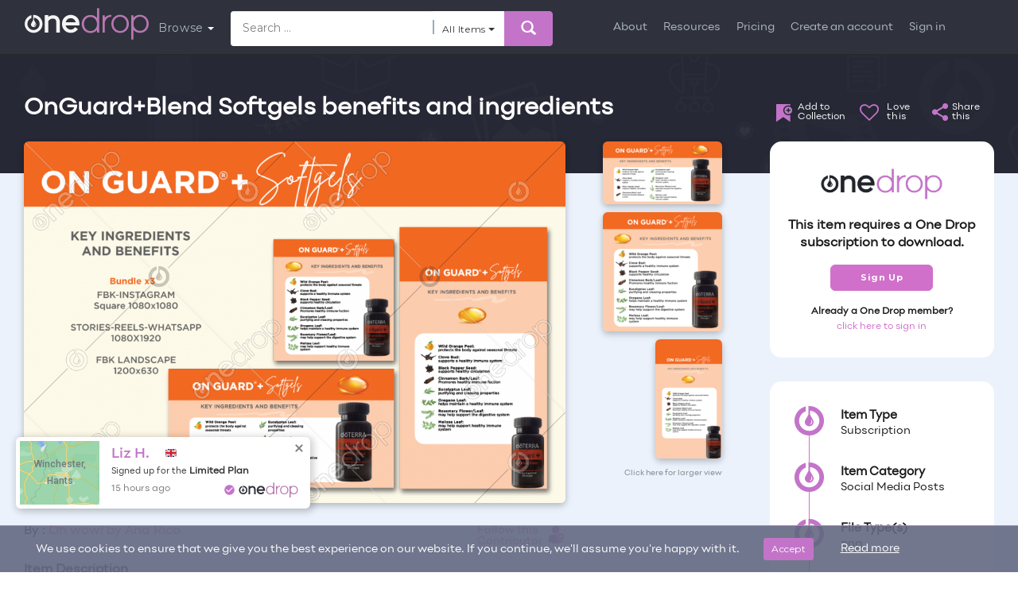

--- FILE ---
content_type: text/html; charset=UTF-8
request_url: https://www.onedropdesigns.com/wp-admin/admin-ajax.php?action=get_testimonials_and_signups&nonce=1bd3b9a0be
body_size: 510
content:
[{"name":"Liz H.","plan_type":"Limited Plan","signup_date":"15 hours ago","address":"Winchester, Hants","country":"GB","type":"social-proof-popup","post_id":"328592"},{"name":"Denise S.","plan_type":"Annual Unlimited Plan","signup_date":"6 days ago","address":"Hawthorne, NJ","country":"US","type":"social-proof-popup","post_id":"328592"},{"name":"Lori L.","plan_type":"Annual Unlimited Plan","signup_date":"2 weeks ago","address":"Stevenson, WA","country":"US","type":"social-proof-popup","post_id":"328592"},{"name":"Marie y.","plan_type":"Monthly Unlimited Plan","signup_date":"1 week ago","address":"Tachikawa, JP13","country":"JP","type":"social-proof-popup","post_id":"328592"},{"name":"carol s.","plan_type":"Limited Plan","signup_date":"1 week ago","address":"Pittsgrove, NJ","country":"US","type":"social-proof-popup","post_id":"328592"},{"name":"Klara K.","plan_type":"Limited Plan","signup_date":"1 week ago","address":"Friedensruh, MB","country":"CA","type":"social-proof-popup","post_id":"328592"}]

--- FILE ---
content_type: image/svg+xml
request_url: https://www.onedropdesigns.com/wp-content/uploads/2019/01/logo.svg
body_size: 1859
content:
<?xml version="1.0" encoding="utf-8"?>
<!-- Generator: Adobe Illustrator 21.0.0, SVG Export Plug-In . SVG Version: 6.00 Build 0)  -->
<svg version="1.1" id="Layer_1" xmlns="http://www.w3.org/2000/svg" xmlns:xlink="http://www.w3.org/1999/xlink" x="0px" y="0px"
	 viewBox="0 0 238 60" style="enable-background:new 0 0 238 60;" xml:space="preserve">
<style type="text/css">
	.st0{fill:#B877B2;}
	.st1{fill:#F4F4F4;}
</style>
<g>
	<path class="st0" d="M190.8,15.2c-2.5-1.4-5.4-2.2-8.5-2.2c-3.2,0-6,0.7-8.5,2.2c-2.5,1.4-4.5,3.5-5.9,6c-1.4,2.5-2.1,5.5-2.1,8.7
		c0,3.2,0.7,6.2,2.1,8.7c1.4,2.6,3.4,4.6,5.9,6.1c2.5,1.5,5.4,2.2,8.5,2.2c3.2,0,6-0.7,8.5-2.2c2.5-1.4,4.5-3.5,5.9-6
		c1.4-2.5,2.1-5.5,2.1-8.7c0-3.2-0.7-6.2-2.1-8.7C195.3,18.7,193.3,16.7,190.8,15.2 M193.2,36.9c-1.1,2-2.6,3.6-4.5,4.8
		c-1.9,1.1-4,1.7-6.4,1.7c-2.3,0-4.5-0.6-6.4-1.8c-1.9-1.2-3.4-2.8-4.5-4.8c-1.1-2-1.6-4.3-1.6-6.9c0-3.8,1.2-7,3.6-9.6
		c2.4-2.5,5.4-3.8,8.9-3.8c2.3,0,4.5,0.6,6.4,1.8c1.9,1.2,3.4,2.8,4.5,4.9c1.1,2,1.6,4.4,1.6,6.9C194.8,32.5,194.3,34.8,193.2,36.9"
		/>
	<path class="st0" d="M234.2,21.2c-1.4-2.6-3.4-4.6-5.9-6c-2.5-1.4-5.3-2.2-8.4-2.2c-3.1,0-6,0.7-8.5,2.2c-1.3,0.7-2.5,1.7-3.5,2.7
		l-0.4,0.4v-4.6h-4.2v45.8h4.2V41.3l0.4,0.4c1,1.1,2.2,2,3.5,2.8c2.5,1.4,5.3,2.2,8.5,2.2c3.1,0,6-0.7,8.5-2.2
		c2.5-1.4,4.5-3.4,5.9-6c1.4-2.5,2.1-5.4,2.1-8.6C236.4,26.7,235.7,23.8,234.2,21.2 M230.7,36.7c-1.1,2-2.5,3.6-4.4,4.7
		c-1.9,1.1-4,1.7-6.3,1.7c-2.3,0-4.5-0.6-6.3-1.8c-1.9-1.2-3.4-2.8-4.5-4.8c-0.8-1.6-1.4-3.3-1.5-5.1l0-3.4c0.3-3.1,1.5-5.7,3.5-7.8
		c2.3-2.5,5.3-3.8,8.9-3.8c2.3,0,4.4,0.6,6.3,1.8c1.9,1.2,3.4,2.8,4.4,4.8c1.1,2,1.6,4.3,1.6,6.8C232.3,32.4,231.8,34.7,230.7,36.7"
		/>
	<path class="st0" d="M138.5,18.7l-0.4-0.4c-1-1.1-2.2-2-3.5-2.8c-2.5-1.4-5.3-2.2-8.5-2.2c-3.1,0-6,0.7-8.5,2.2
		c-2.5,1.4-4.5,3.4-5.9,6c-1.4,2.5-2.1,5.4-2.1,8.6c0,3.2,0.7,6.1,2.1,8.7c1.4,2.6,3.4,4.6,5.9,6c2.5,1.4,5.3,2.2,8.4,2.2
		c3.1,0,6-0.7,8.5-2.2c1.3-0.7,2.5-1.7,3.5-2.7l0.4-0.4v4.6h4.2V0.5h-4.2V18.7z M135,39.7c-2.3,2.5-5.3,3.8-8.9,3.8
		c-2.3,0-4.4-0.6-6.3-1.8c-1.9-1.2-3.4-2.8-4.4-4.8c-1.1-2-1.6-4.3-1.6-6.8c0-2.5,0.5-4.8,1.6-6.8c1.1-2,2.5-3.6,4.4-4.7
		c1.9-1.1,4-1.7,6.3-1.7c2.3,0,4.5,0.6,6.3,1.8c1.9,1.2,3.4,2.8,4.5,4.8c0.8,1.6,1.4,3.3,1.5,5.1l0,3.4C138.2,35,137,37.6,135,39.7"
		/>
	<path class="st0" d="M165.8,16.5v-3.4c-0.1,0-0.2,0-0.3,0c-3.1,0-6,0.7-8.5,2.2c-1.3,0.7-2.5,1.7-3.5,2.7l-0.4,0.4v-4.6H149v32.6
		h4.2V28.1c0.3-3.1,1.5-5.7,3.5-7.8c2.3-2.5,5.3-3.8,8.9-3.8C165.6,16.5,165.7,16.5,165.8,16.5"/>
	<path class="st1" d="M55.1,13.7c-2.3,0-4.4,0.5-6.2,1.5c-0.8,0.4-1.5,0.8-2.2,1.3l-0.3,0.2v-3.1h-6.7v32.6h6.7l0-21.5l0-0.1
		c0.9-1.4,2.1-2.5,3.6-3.3c1.5-0.9,3.1-1.3,4.9-1.3c2.2,0,3.8,0.6,4.9,1.8c1.1,1.2,1.7,3.2,1.7,5.8v0.6h0v18h6.7V27.5
		c0-4.3-1.1-7.8-3.3-10.1C62.5,14.9,59.3,13.7,55.1,13.7"/>
	<path class="st1" d="M103.2,21.4c-1.4-2.6-3.4-4.6-5.9-6.1c-2.5-1.4-5.4-2.2-8.5-2.2c-3.1,0-6,0.7-8.5,2.2c-2.5,1.4-4.5,3.5-5.9,6
		c-1.4,2.5-2.1,5.4-2.1,8.6c0,3.2,0.7,6.1,2.1,8.6c1.4,2.6,3.4,4.6,5.9,6.1c2.5,1.5,5.4,2.2,8.5,2.2c3.1,0,6-0.7,8.5-2.2
		c2-1.2,3.7-2.7,5.1-4.7L97,36c-0.8,1.4-1.9,2.4-3.2,3.3c-1.5,0.9-3.1,1.4-5,1.4c-1.9,0-3.5-0.5-5-1.4c-1.5-0.9-2.7-2.2-3.6-3.8
		c-0.4-0.7-0.7-1.4-0.9-2.2L79.3,33h25.8l0.1-1.2c0.1-0.7,0.1-1.2,0.1-1.8C105.3,26.8,104.6,23.9,103.2,21.4 M79.2,27l0.1-0.2
		c0.4-1.8,1.3-3.2,2.5-4.6c1.9-2,4.2-3,7-3c1.9,0,3.5,0.5,5,1.4c1.5,0.9,2.7,2.2,3.5,3.8c0.4,0.7,0.7,1.5,0.9,2.3l0.1,0.2H79.2z"/>
	<path class="st1" d="M18.5,13.1c-0.3,0-0.6,0-0.9,0v5.2v4.4c-0.3,0.6-0.7,1.3-1.1,2.1c-1.3,2.3-3.1,4.8-3.1,6.3c0,2.8,2.3,5,5,5
		c2.8,0,5-2.3,5-5c0-1.5-1.8-4-3.1-6.3c-0.4-0.7-0.8-1.4-1.1-2.1v-4.4c1.5,0.1,2.9,0.5,4.2,1.2c3.8,1.9,6.5,5.8,6.5,10.4
		c0,6.4-5.2,11.6-11.6,11.6c-6.4,0-11.6-5.2-11.6-11.6c0-5,3.2-9.3,7.6-10.9v-5.5C7.1,15.4,1.6,22.1,1.6,30
		c0,9.3,7.6,16.8,16.8,16.8S35.3,39.3,35.3,30C35.3,20.7,27.8,13.1,18.5,13.1 M21,30c0-0.4-0.1-0.8-0.3-1.1l-0.2-0.6l0.5,0.5
		c0.5,0.6,0.9,1.3,1,2.1c0.1,0.9-0.1,1.7-0.7,2.4c-0.5,0.7-1.2,1.1-2,1.2h-0.1l-0.6,0l0.5-0.3C20.4,33.3,21.2,31.7,21,30"/>
</g>
</svg>


--- FILE ---
content_type: application/javascript
request_url: https://prism.app-us1.com/?a=224688973&u=https%3A%2F%2Fwww.onedropdesigns.com%2Fdoterra%2Fsocial-media-posts%2Fonguardblend-softgels-benefits%2F%2B%2520data.url%2520%2B%2F%2Bredirect_to_contributor%2B%2F
body_size: 125
content:
window.visitorGlobalObject=window.visitorGlobalObject||window.prismGlobalObject;window.visitorGlobalObject.setVisitorId('d902b9e1-543e-47e9-9221-c65b83ca4505', '224688973');window.visitorGlobalObject.setWhitelistedServices('tracking', '224688973');

--- FILE ---
content_type: application/x-javascript
request_url: https://www.onedropdesigns.com/wp-content/plugins/duracelltomi-google-tag-manager/js/gtm4wp-woocommerce-enhanced.js?ver=1.14.2
body_size: 7163
content:
window.gtm4wp_last_selected_product_variation;
window.gtm4wp_changedetail_fired_during_pageload=false;

window.gtm4wp_is_cart     = false;
window.gtm4wp_is_checkout = false;
window.gtm4wp_checkout_step_fired = []; // step 1 will be the billing section which is reported during pageload, no need to handle here
window.gtm4wp_shipping_payment_method_step_offset =  window.gtm4wp_needs_shipping_address ? 0 : -1;

window.gtm4wp_first_container_id = "";

function gtm4wp_map_eec_to_ga4( productdata ) {
	if ( !productdata ) {
		return;
	}

	const category_path  = productdata.category ? productdata.category : '';
	const category_parts = category_path.toString().split('/');

	// default, required parameters
	let ga4_product = {
		'item_id': productdata.id ? productdata.id : '',
		'item_name': productdata.name ? productdata.name : '',
		'item_brand': productdata.brand ? productdata.brand : '',
		'price': productdata.price ? productdata.price : ""
	};

	// category, also handle category path
	if ( 1 == category_parts.length ) {
		ga4_product.item_category = category_parts[0];
	} else if ( category_parts.length > 1 ) {
		ga4_product.item_category = category_parts[0];
		for( let i=1; i < Math.min( 5, category_parts.length ); i++ ) {
			ga4_product[ 'item_category_' + (i+1) ] = category_parts[i];
		}
	}

	// optional parameters which should not be included in the array if not set
	if ( productdata.variant ) {
		ga4_product.item_variant = productdata.variant;
	}
	if ( productdata.list ) {
		ga4_product.item_list_name = productdata.list;
	}
	if ( productdata.position ) {
		ga4_product.index = productdata.position;
	}
	if ( productdata.quantity ) {
		ga4_product.quantity = productdata.quantity;
	}
	if ( productdata.coupon ) {
		ga4_product.coupon = productdata.coupon;
	}

	ga4_product.google_business_vertical = gtm4wp_business_vertical;
	ga4_product[ gtm4wp_business_vertical_id ] = gtm4wp_id_prefix + ga4_product[ "item_id" ];

	return ga4_product;
}

function gtm4wp_handle_cart_qty_change() {
	document.querySelectorAll( '.product-quantity input.qty' ).forEach(function( qty_el ) {
		const original_value = qty_el.defaultValue;

		let current_value  = parseInt( qty_el.value );
		if ( isNaN( current_value ) ) {
			current_value = original_value;
		}

		// is quantity changed changed?
		if ( original_value != current_value ) {
			const productdata = qty_el.closest( '.cart_item' )?.querySelector( '.remove' );
			if ( !productdata ) {
				return;
			}

			let productprice = productdata.getAttribute( 'data-gtm4wp_product_price' );

			if ( typeof productprice == "string" ) {
				productprice = parseFloat( productprice );
				if ( isNaN( productprice ) ) {
					productprice = 0;
				}
			} else if ( typeof productprice != "number" ) {
				productprice = 0;
			}

			// does the quantity increase?
			if ( original_value < current_value ) {
				// yes => handle add to cart event
				const product_data = {
					'name':       productdata.getAttribute( 'data-gtm4wp_product_name' ),
					'id':         productdata.getAttribute( 'data-gtm4wp_product_id' ),
					'price':      productprice.toFixed(2),
					'category':   productdata.getAttribute( 'data-gtm4wp_product_cat' ),
					'variant':    productdata.getAttribute( 'data-gtm4wp_product_variant' ),
					'stocklevel': productdata.getAttribute( 'data-gtm4wp_product_stocklevel' ),
					'brand':      productdata.getAttribute( 'data-gtm4wp_product_brand' ),
					'quantity':   current_value - original_value
				};

				// fire ga3 version
				window[ gtm4wp_datalayer_name ].push({
					'event': 'gtm4wp.addProductToCartEEC',
					'ecommerce': {
						'currencyCode': gtm4wp_currency,
						'add': {
							'products': [ product_data ]
						}
					}
				});

				// fire ga4 version
				window[ gtm4wp_datalayer_name ].push({
					'event': 'add_to_cart',
					'ecommerce': {
						'currency': gtm4wp_currency, // ga4 version
						'value': productprice.toFixed(2) * (current_value - original_value),
						'items': [ gtm4wp_map_eec_to_ga4( product_data ) ]
					}
				});
			} else {
				// no => handle remove from cart event
				const product_data = {
					'name':       productdata.getAttribute( 'data-gtm4wp_product_name' ),
					'id':         productdata.getAttribute( 'data-gtm4wp_product_id' ),
					'price':      productprice.toFixed(2),
					'category':   productdata.getAttribute( 'data-gtm4wp_product_cat' ),
					'variant':    productdata.getAttribute( 'data-gtm4wp_product_variant' ),
					'stocklevel': productdata.getAttribute( 'data-gtm4wp_product_stocklevel' ),
					'brand':      productdata.getAttribute( 'data-gtm4wp_product_brand' ),
					'quantity':   original_value - current_value
				};

				// fire ga3 version
				window[ gtm4wp_datalayer_name ].push({
					'event': 'gtm4wp.removeFromCartEEC',
					'ecommerce': {
						'currencyCode': gtm4wp_currency,
						'remove': {
							'products': [ product_data ]
						}
					}
				});

				// fire ga4 version
				window[ gtm4wp_datalayer_name ].push({
					'event': 'remove_from_cart',
					'ecommerce': {
						'currency': gtm4wp_currency,
						'value': productprice.toFixed(2) * (original_value - current_value),
						'items': [ gtm4wp_map_eec_to_ga4( product_data ) ]
					}
				});
			}
		} // end if qty changed
	}); // end each qty field
} // end gtm4wp_handle_cart_qty_change()

function gtm4wp_handle_payment_method_change() {
	// do not report checkout step if already reported
	if ( gtm4wp_checkout_step_fired.indexOf( 'payment_method' ) > -1 ) {
		return;
	}

	// do not fire event during page load
	if ( 'complete' != document.readyState ) {
		return;
	}

	let payment_type = '(payment type not found)';
	let payment_el = document.querySelector( '.payment_methods input:checked' );
	if ( !payment_el ) {
		payment_el = document.querySelector( 'input[name^=payment_method]' ); // select the first input element
	}
	if ( payment_el ) {
		payment_type = payment_el.value;
	}

	// fire ga3 version
	window[ gtm4wp_datalayer_name ].push({
		'event': 'gtm4wp.checkoutStepEEC',
		'ecommerce': {
			'currencyCode': gtm4wp_currency,
			'checkout': {
				'actionField': {
					'step': 4 + window.gtm4wp_checkout_step_offset + gtm4wp_shipping_payment_method_step_offset
				},
				'products': window.gtm4wp_checkout_products
			}
		}
	});

	// fire ga4 version
	window[ gtm4wp_datalayer_name ].push({
		'event': 'add_payment_info',
		'ecommerce': {
			'currency': gtm4wp_currency,
			'payment_type': payment_type,
			'value': window.gtm4wp_checkout_value,
			'items': window.gtm4wp_checkout_products_ga4
		}
	});

	gtm4wp_checkout_step_fired.push( 'payment_method' );
} // end gtm4wp_handle_payment_method_change()

function gtm4wp_handle_shipping_method_change() {
	// do not report checkout step if already reported
	if ( gtm4wp_checkout_step_fired.indexOf( 'shipping_method' ) > -1 ) {
		return;
	}

	// do not fire event during page load
	if ( 'complete' != document.readyState ) {
		return;
	}

	let shipping_tier = '(shipping tier not found)';
	let shipping_el = document.querySelector( 'input[name^=shipping_method]:checked' );
	if ( !shipping_el ) {
		shipping_el = document.querySelector( 'input[name^=shipping_method]' ); // select the first input element
	}
	if ( shipping_el ) {
		shipping_tier = shipping_el.value;
	}

	// fire ga3 version
	window[ gtm4wp_datalayer_name ].push({
		'event': 'gtm4wp.checkoutStepEEC',
		'ecommerce': {
			'currencyCode': gtm4wp_currency,
			'checkout': {
				'actionField': {
					'step': 3 + window.gtm4wp_checkout_step_offset + gtm4wp_shipping_payment_method_step_offset
				},
				'products': window.gtm4wp_checkout_products
			}
		}
	});

	// fire ga4 version
	window[ gtm4wp_datalayer_name ].push({
		'event': 'add_shipping_info',
		'ecommerce': {
			'currency': gtm4wp_currency,
			'shipping_tier': shipping_tier,
			'value': window.gtm4wp_checkout_value,
			'items': window.gtm4wp_checkout_products_ga4
		}
	});

	gtm4wp_checkout_step_fired.push( 'shipping_method' );
}

function gtm4wp_process_woocommerce_pages() {
	window.gtm4wp_is_cart     = document.querySelector( 'body' )?.classList?.contains( 'woocommerce-cart' );
	window.gtm4wp_is_checkout = document.querySelector( 'body' )?.classList?.contains( 'woocommerce-checkout' );

	// loop through WC blocks to set proper listname and position parameters
	const gtm4wp_product_block_names = {
		'wp-block-handpicked-products': {
			'displayname': 'Handpicked Products',
			'counter': 1
		},
		'wp-block-product-best-sellers': {
			'displayname': 'Best Selling Products',
			'counter': 1
		},
		'wp-block-product-category': {
			'displayname': 'Product Category List',
			'counter': 1
		},
		'wp-block-product-new': {
			'displayname': 'New Products',
			'counter': 1
		},
		'wp-block-product-on-sale': {
			'displayname': 'Sale Products',
			'counter': 1
		},
		'wp-block-products-by-attribute': {
			'displayname': 'Products By Attribute',
			'counter': 1
		},
		'wp-block-product-tag': {
			'displayname': 'Products By Tag',
			'counter': 1
		},
		'wp-block-product-top-rated': {
			'displayname': 'Top Rated Products',
			'counter': 1
		},
	}
	document.querySelectorAll( '.wc-block-grid .wc-block-grid__product' ).forEach( function( product_grid_item ) {

		const product_grid_container = product_grid_item.closest( '.wc-block-grid' );
		const product_data = product_grid_item.querySelector( '.gtm4wp_productdata' );

		if ( product_grid_container && product_data ) {

			const product_grid_container_classes = product_grid_container.classList;

			if ( product_grid_container_classes ) {

				for(let i in gtm4wp_product_block_names) {
					if ( product_grid_container_classes.contains( i ) ) {
						product_data.setAttribute("data-gtm4wp_productlist_name", gtm4wp_product_block_names[i].displayname);
						product_data.setAttribute("data-gtm4wp_product_listposition", gtm4wp_product_block_names[i].counter);

						gtm4wp_product_block_names[i].counter++;
					}
				}
			}
		}
	});

	// track impressions of products in product lists
	if ( document.querySelectorAll( '.gtm4wp_productdata,.widget-product-item' ).length > 0 ) {
		let products = [];
		let ga4_products = [];
		let productprice = 0;
		let product_data;

		document.querySelectorAll( '.gtm4wp_productdata,.widget-product-item' ).forEach( function( dom_productdata ) {
			productprice = dom_productdata.getAttribute( 'data-gtm4wp_product_price' );

			if ( typeof productprice == "string" ) {
				productprice = parseFloat( productprice );
				if ( isNaN( productprice ) ) {
					productprice = 0;
				}
			} else if ( typeof productprice != "number" ) {
				productprice = 0;
			}

			product_data = {
				'name':       dom_productdata.getAttribute( 'data-gtm4wp_product_name' ),
				'id':         dom_productdata.getAttribute( 'data-gtm4wp_product_id' ),
				'price':      productprice.toFixed(2),
				'category':   dom_productdata.getAttribute( 'data-gtm4wp_product_cat' ),
				'position':   dom_productdata.getAttribute( 'data-gtm4wp_product_listposition' ),
				'list':       dom_productdata.getAttribute( 'data-gtm4wp_productlist_name' ),
				'stocklevel': dom_productdata.getAttribute( 'data-gtm4wp_product_stocklevel' ),
				'brand':      dom_productdata.getAttribute( 'data-gtm4wp_product_brand' )
			};

			products.push(product_data);
			ga4_products.push( gtm4wp_map_eec_to_ga4( product_data ) );
		});

		if ( gtm4wp_product_per_impression > 0 ) {
			// Need to split the product submissions up into chunks in order to avoid the GA 8kb submission limit
			let chunk
			let ga4_chunk;

			while ( products.length ) {
				chunk = products.splice( 0, gtm4wp_product_per_impression );
				ga4_chunk = ga4_products.splice( 0, gtm4wp_product_per_impression );

				// fire ga3 version
				window[ gtm4wp_datalayer_name ].push({
					'event': 'gtm4wp.productImpressionEEC',
					'ecommerce': {
						'currencyCode': gtm4wp_currency,
						'impressions': chunk
					}
				});

				// fire ga4 version
				window[ gtm4wp_datalayer_name ].push({
					'event': 'view_item_list',
					'ecommerce': {
						'currency': gtm4wp_currency,
						'items': ga4_chunk
					}
				});
			}
		} else {
			for( var i=0; i<window[ gtm4wp_datalayer_name ].length; i++ ) {
				if ( window[ gtm4wp_datalayer_name ][ i ][ 'ecommerce' ] ) {

					if ( ! window[ gtm4wp_datalayer_name ][ i ][ 'ecommerce' ][ 'impressions' ] ) {
						window[ gtm4wp_datalayer_name ][ i ][ 'ecommerce' ][ 'impressions' ] = products;
					} else {
						window[ gtm4wp_datalayer_name ][ i ][ 'ecommerce' ][ 'impressions' ] = window[ gtm4wp_datalayer_name ][ i ][ 'ecommerce' ][ 'impressions' ].concat( products );
					}

					break;
				}
			}

			if ( i == window[ gtm4wp_datalayer_name ].length ) {
				// no existing ecommerce data found in the datalayer
				i = 0;
				window[ gtm4wp_datalayer_name ][ i ][ 'ecommerce' ] = {};
				window[ gtm4wp_datalayer_name ][ i ][ 'ecommerce' ][ 'impressions' ] = products;
			}

			window[ gtm4wp_datalayer_name ][ i ][ 'ecommerce' ][ 'currencyCode' ] = gtm4wp_currency;
		}
	}

	// track add to cart events for simple products in product lists
	document.addEventListener( 'click', function( e ) {
		let event_target_element = e.target;

		if ( !event_target_element ) {
			// for some reason event target is not specificed
			return true;
		}

		try {
			if ( !event_target_element.closest( '.add_to_cart_button:not(.product_type_variable, .product_type_grouped, .single_add_to_cart_button)' ) ) {
				return true;
			}
		} catch (e) {
			// during beta testing, closest() sometimes threw SyntaxError which is thrown if selector is invalid. But the selector above should be valid in all cases
			// assumption was that perhaps event_target_element was not set or not a proper DOM node for some reasons
			return true;
		}

		const productdata = event_target_element.closest( '.product,.wc-block-grid__product' )?.querySelector( '.gtm4wp_productdata' );
		if ( !productdata ) {
			return true;
		}

		let productprice = productdata.getAttribute( 'data-gtm4wp_product_price' );

		if ( typeof productprice == "string" ) {
			productprice = parseFloat( productprice );
			if ( isNaN( productprice ) ) {
				productprice = 0;
			}
		} else if ( typeof productprice != "number" ) {
			productprice = 0;
		}

		const product_data = {
			'name':       productdata.getAttribute( 'data-gtm4wp_product_name' ),
			'id':         productdata.getAttribute( 'data-gtm4wp_product_id' ),
			'price':      productprice.toFixed(2),
			'category':   productdata.getAttribute( 'data-gtm4wp_product_cat' ),
			'stocklevel': productdata.getAttribute( 'data-gtm4wp_product_stocklevel' ),
			'brand':      productdata.getAttribute( 'data-gtm4wp_product_brand' ),
			'quantity':   1
		};

		// fire ga3 version
		window[ gtm4wp_datalayer_name ].push({
			'event': 'gtm4wp.addProductToCartEEC',
			'ecommerce': {
				'currencyCode': gtm4wp_currency,
				'add': {
					'products': [ product_data ]
				}
			}
		});

		// fire ga4 version
		window[ gtm4wp_datalayer_name ].push({
			'event': 'add_to_cart',
			'ecommerce': {
				'currency': gtm4wp_currency,
				'value': productprice.toFixed(2),
				'items': [ gtm4wp_map_eec_to_ga4( product_data ) ]
			}
		});
	});

	// track add to cart events for products on product detail pages
	document.addEventListener( 'click', function( e ) {
		let event_target_element = e.target;

		if ( !event_target_element ) {
			// for some reason event target is not specificed
			return true;
		}

		try {
			if ( !event_target_element.closest( '.single_add_to_cart_button:not(.disabled)' ) ) {
				return true;
			}
		} catch (e) {
			// during beta testing, closest() sometimes threw SyntaxError which is thrown if selector is invalid. But the selector above should be valid in all cases
			// assumption was that perhaps event_target_element was not set or not a proper DOM node for some reasons
			return true;
		}

		const product_form = event_target_element.closest( 'form.cart' );
		if ( !product_form ) {
			return true;
		}

		let product_variant_id = product_form.querySelectorAll( '[name=variation_id]' );
		let product_is_grouped = product_form.classList?.contains( 'grouped_form' );

		if ( product_variant_id.length > 0 ) {
			if ( gtm4wp_last_selected_product_variation ) {
				gtm4wp_last_selected_product_variation.quantity = product_form.querySelector( '[name=quantity]' )?.value || 1;

				// fire ga3 version
				window[ gtm4wp_datalayer_name ].push({
					'event': 'gtm4wp.addProductToCartEEC',
					'ecommerce': {
						'currencyCode': gtm4wp_currency,
						'add': {
							'products': [gtm4wp_last_selected_product_variation]
						}
					}
				});

				// fire ga4 version
				window[ gtm4wp_datalayer_name ].push({
					'event': 'add_to_cart',
					'ecommerce': {
						'currency': gtm4wp_currency,
						'value': gtm4wp_last_selected_product_variation.price * gtm4wp_last_selected_product_variation.quantity,
						'items': [ gtm4wp_map_eec_to_ga4( gtm4wp_last_selected_product_variation ) ]
					}
				});
			}
		} else if ( product_is_grouped ) {
			const products_in_group = document.querySelectorAll( '.grouped_form .gtm4wp_productdata' );
			let products = [];
			let ga4_products = [];
			let sum_value = 0;

			products_in_group.forEach( function( dom_productdata ) {
				const product_qty_input = document.querySelectorAll( 'input[name=quantity\\[' + dom_productdata.getAttribute( 'data-gtm4wp_product_id' ) + '\\]]' );
				if ( product_qty_input.length > 0 ) {
					product_qty = product_qty_input[0]?.value || 1;
				} else {
					return true;
				}

				if ( 0 == product_qty ) {
					return true;
				}

				const product_data = {
					'id':         gtm4wp_use_sku_instead ? dom_productdata.getAttribute( 'data-gtm4wp_product_sku' ) : dom_productdata.getAttribute( 'data-gtm4wp_product_id' ),
					'name':       dom_productdata.getAttribute( 'data-gtm4wp_product_name' ),
					'price':      dom_productdata.getAttribute( 'data-gtm4wp_product_price' ),
					'category':   dom_productdata.getAttribute( 'data-gtm4wp_product_cat' ),
					'quantity':   product_qty,
					'stocklevel': dom_productdata.getAttribute( 'data-gtm4wp_product_stocklevel' ),
					'brand':      dom_productdata.getAttribute( 'data-gtm4wp_product_brand' )
				};

				products.push( product_data );
				ga4_products.push( gtm4wp_map_eec_to_ga4( product_data ) );
				sum_value += product_data.price * product_data.quantity;
			});

			if ( 0 == products.length ) {
				return true;
			}

			// fire ga3 version
			window[ gtm4wp_datalayer_name ].push({
				'event': 'gtm4wp.addProductToCartEEC',
				'ecommerce': {
					'currencyCode': gtm4wp_currency,
					'add': {
						'products': products
					}
				}
			});

			// fire ga4 version
			window[ gtm4wp_datalayer_name ].push({
				'event': 'add_to_cart',
				'ecommerce': {
					'currency': gtm4wp_currency,
					'value': sum_value,
					'items': ga4_products
				}
			});
		} else {
			const product_data = {
				'id':         gtm4wp_use_sku_instead ? product_form.querySelector( '[name=gtm4wp_sku]' )?.value : product_form.querySelector( '[name=gtm4wp_id]' )?.value,
				'name':       product_form.querySelector( '[name=gtm4wp_name]' )?.value,
				'price':      product_form.querySelector( '[name=gtm4wp_price]' )?.value,
				'category':   product_form.querySelector( '[name=gtm4wp_category]' )?.value,
				'quantity':   product_form.querySelector( '[name=quantity]' )?.value,
				'stocklevel': product_form.querySelector( '[name=gtm4wp_stocklevel]' )?.value,
				'brand':      product_form.querySelector( '[name=gtm4wp_brand]' )?.value
			};

			// fire ga3 version
			window[ gtm4wp_datalayer_name ].push({
				'event': 'gtm4wp.addProductToCartEEC',
				'ecommerce': {
					'currencyCode': gtm4wp_currency,
					'add': {
						'products': [ product_data ]
					}
				}
			});

			// fire ga4 version
			window[ gtm4wp_datalayer_name ].push({
				'event': 'add_to_cart',
				'ecommerce': {
					'currency': gtm4wp_currency,
					'value': product_data.price * product_data.quantity,
					'items': [ gtm4wp_map_eec_to_ga4( product_data ) ]
				}
			});
		}
	});

	// track remove links in mini cart widget and on cart page
	document.addEventListener( 'click', function( e ) {
		const dom_productdata = e.target;

		if ( !dom_productdata.closest( '.mini_cart_item a.remove,.product-remove a.remove' ) ) {
			return true;
		}

		let qty = 0;
		let qty_element = dom_productdata.closest( '.cart_item' )?.querySelectorAll( '.product-quantity input.qty' );
		if ( !qty_element || ( qty_element.length === 0 ) ) {
			qty_element = dom_productdata.closest( '.mini_cart_item' )?.querySelectorAll( '.quantity' );
			if ( qty_element && ( qty_element.length > 0 ) ) {
				qty = parseInt( qty_element[0].textContent );

				if ( Number.isNaN( qty ) ) {
					qty = 0;
				}
			}
		} else {
			qty = qty_element[0].value;
		}

		if ( qty === 0 ) {
			return true;
		}

		const product_data = {
			'name':       dom_productdata.getAttribute( 'data-gtm4wp_product_name' ),
			'id':         dom_productdata.getAttribute( 'data-gtm4wp_product_id' ),
			'price':      dom_productdata.getAttribute( 'data-gtm4wp_product_price' ),
			'category':   dom_productdata.getAttribute( 'data-gtm4wp_product_cat' ),
			'variant':    dom_productdata.getAttribute( 'data-gtm4wp_product_variant' ),
			'stocklevel': dom_productdata.getAttribute( 'data-gtm4wp_product_stocklevel' ),
			'brand':      dom_productdata.getAttribute( 'data-gtm4wp_product_brand' ),
			'quantity':   qty
		};

		// fire ga3 version
		window[ gtm4wp_datalayer_name ].push({
			'event': 'gtm4wp.removeFromCartEEC',
			'ecommerce': {
				'currencyCode': gtm4wp_currency,
				'remove': {
					'products': [ product_data ]
				}
			}
		});

		// fire ga4 version
		window[ gtm4wp_datalayer_name ].push({
			'event': 'remove_from_cart',
			'ecommerce': {
				'currency': gtm4wp_currency,
				'value': product_data.price * product_data.quantity,
				'items': [ gtm4wp_map_eec_to_ga4( product_data ) ]
			}
		});
	});

	// track clicks in product lists
	let productlist_item_selector = '.products li:not(.product-category) a:not(.add_to_cart_button):not(.quick-view-button),'
		+'.wc-block-grid__products li:not(.product-category) a:not(.add_to_cart_button):not(.quick-view-button),'
		+'.products>div:not(.product-category) a:not(.add_to_cart_button):not(.quick-view-button),'
		+'.widget-product-item,'
		+'.woocommerce-grouped-product-list-item__label a'
	document.addEventListener( 'click', function( e ) {
		// do nothing if GTM is blocked for some reason
		if ( 'undefined' == typeof google_tag_manager ) {
			return true;
		}

		const event_target_element = e.target;
		const matching_link_element = event_target_element.closest( productlist_item_selector );

		if ( !matching_link_element ) {
			return true;
		}

		let temp_selector = event_target_element.closest( '.product,.wc-block-grid__product' );
		let dom_productdata;

		if ( temp_selector ) {
			dom_productdata = temp_selector.querySelector( '.gtm4wp_productdata' );

		} else {
			temp_selector = event_target_element.closest( '.products li' );

			if ( temp_selector ) {
				dom_productdata = temp_selector.querySelector( '.gtm4wp_productdata' );

			} else {
				temp_selector = event_target_element.closest( '.products>div' );

				if ( temp_selector ) {
					dom_productdata = temp_selector.querySelector( '.gtm4wp_productdata' );

				} else {
					temp_selector = event_target_element.closest( '.woocommerce-grouped-product-list-item__label' );

					if ( temp_selector ) {
						dom_productdata = temp_selector.querySelector( '.gtm4wp_productdata' );
					} else {
						dom_productdata = event_target_element;
					}
				}
			}
		}

		if ( ( 'undefined' == typeof dom_productdata.getAttribute( 'data-gtm4wp_product_id' ) ) || ( '' == dom_productdata.getAttribute( 'data-gtm4wp_product_id' ) ) ) {
			return true;
		}

		// only act on links pointing to the product detail page
		if ( dom_productdata.getAttribute( 'data-gtm4wp_product_url' ) != matching_link_element.getAttribute( 'href' ) ) {
			return true;
		}

		const product_data = {
			'id':         dom_productdata.getAttribute( 'data-gtm4wp_product_id' ),
			'name':       dom_productdata.getAttribute( 'data-gtm4wp_product_name' ),
			'price':      dom_productdata.getAttribute( 'data-gtm4wp_product_price' ),
			'category':   dom_productdata.getAttribute( 'data-gtm4wp_product_cat' ),
			'stocklevel': dom_productdata.getAttribute( 'data-gtm4wp_product_stocklevel' ),
			'brand':      dom_productdata.getAttribute( 'data-gtm4wp_product_brand' ),
			'position':   dom_productdata.getAttribute( 'data-gtm4wp_product_listposition' )
		};

		for (let i in window.google_tag_manager) {
			if (i.substring(0,4).toLowerCase() == "gtm-") {
				window.gtm4wp_first_container_id = i;
				break;
			}
		}

		const ctrl_key_pressed = e.ctrlKey || e.metaKey;

		e.preventDefault();
		if ( ctrl_key_pressed ) {
			// we need to open the new tab/page here so that popup blocker of the browser doesn't block our code
			window.productpage_window = window.open( 'about:blank', '_blank' );
		}

		// fire ga3 version
		window[ gtm4wp_datalayer_name ].push({
			'event': 'gtm4wp.productClickEEC',
			'ecommerce': {
				'currencyCode': gtm4wp_currency,
				'click': {
					'actionField': {'list': dom_productdata.getAttribute( 'data-gtm4wp_productlist_name' )},
					'products': [ product_data ]
				}
			},
			'eventCallback': function( container_id ) {
				if (window.gtm4wp_first_container_id != container_id) {
					// only call this for the first loaded container
					return true;
				}

				// fire ga4 version
				window[ gtm4wp_datalayer_name ].push({
					'event': 'select_item',
					'ecommerce': {
						'currency': gtm4wp_currency,
						'items': [ gtm4wp_map_eec_to_ga4( product_data ) ]
					},
					'eventCallback': function() {
						if ( ctrl_key_pressed && productpage_window ) {
							productpage_window.location.href = dom_productdata.getAttribute( 'data-gtm4wp_product_url' );
						} else {
							document.location.href = dom_productdata.getAttribute( 'data-gtm4wp_product_url' );
						}

					},
					'eventTimeout': 2000
				});
			},
			'eventTimeout': 2000
		});
	});

	// track variable products on their detail pages
	// currently, we need to use jQuery here since WooCommerce is firing this event using jQuery
	// that can not be catched using vanilla JS
	jQuery( document ).on( 'found_variation', function( event, product_variation ) {
		if ( "undefined" == typeof product_variation ) {
			// some ither plugins trigger this event without variation data
			return;
		}

		if ( (document.readyState === "interactive") && gtm4wp_changedetail_fired_during_pageload ) {
			// some custom attribute rendering plugins fire this event multiple times during page load
			return;
		}

		const product_form       = event.target;
		const product_variant_id = product_form.querySelector( '[name=variation_id]' )?.value;
		const product_id         = product_form.querySelector( '[name=gtm4wp_id]' )?.value;
		const product_name       = product_form.querySelector( '[name=gtm4wp_name]' )?.value;
		const product_sku        = product_form.querySelector( '[name=gtm4wp_sku]' )?.value;
		const product_category   = product_form.querySelector( '[name=gtm4wp_category]' )?.value;
		const product_price      = product_form.querySelector( '[name=gtm4wp_price]' )?.value;
		const product_stocklevel = product_form.querySelector( '[name=gtm4wp_stocklevel]' )?.value;
		const product_brand      = product_form.querySelector( '[name=gtm4wp_brand]' )?.value;

		let current_product_detail_data = {
			name: product_name,
			id: 0,
			price: 0,
			category: product_category,
			stocklevel: product_stocklevel,
			brand: product_brand,
			variant: ''
		};

		current_product_detail_data.id = product_variation.variation_id;
		if ( gtm4wp_use_sku_instead && product_variation.sku && ('' !== product_variation.sku) ) {
			current_product_detail_data.id = product_variation.sku;
		}
		current_product_detail_data.price = product_variation.display_price;

		let product_variation_attribute_values = [];
		for( let attrib_key in product_variation.attributes ) {
			product_variation_attribute_values.push( product_variation.attributes[ attrib_key ] );
		}
		current_product_detail_data.variant = product_variation_attribute_values.join(',');
		gtm4wp_last_selected_product_variation = current_product_detail_data;

		// fire ga3 version
		window[ gtm4wp_datalayer_name ].push({
			'event': 'gtm4wp.changeDetailViewEEC',
			'ecommerce': {
				'currencyCode': gtm4wp_currency,
				'detail': {
					'products': [ current_product_detail_data ]
				}
			},
			'ecomm_prodid': gtm4wp_id_prefix + current_product_detail_data.id,
			'ecomm_pagetype': 'product',
			'ecomm_totalvalue': current_product_detail_data.price,
		});

		// fire ga4 version
		window[ gtm4wp_datalayer_name ].push({
			'event': 'view_item',
			'ecommerce': {
				'currency': gtm4wp_currency,
				'value': current_product_detail_data.price,
				'items': [ gtm4wp_map_eec_to_ga4( current_product_detail_data ) ]
			}
		});

		if ( document.readyState === "interactive" ) {
			gtm4wp_changedetail_fired_during_pageload = true;
		}
	});
	jQuery( '.variations select' ).trigger( 'change' );

	// initiate codes in WooCommere Quick View
	// currently, we need to use jQuery here since WooCommerce Quick View is showing the popup using
	// jQuery AJAX calls that can not be catched using vanilla JS
	jQuery( document ).ajaxSuccess( function( event, xhr, settings ) {
		if(typeof settings !== 'undefined') {
			if (settings.url.indexOf( 'wc-api=WC_Quick_View' ) > -1 ) {
				setTimeout( function() {

					const dl_data = document.querySelector('#gtm4wp_quickview_data');
					if ( dl_data && dl_data.dataset && dl_data.dataset.gtm4wp_datalayer ) {
						try {
							const dl_data_obj = JSON.parse( dl_data.dataset.gtm4wp_datalayer );
							if ( dl_data_obj && window.dataLayer ) {
								window.dataLayer.push(dl_data_obj);
							}
						} catch(e) {
							console && console.error && console.error( e.message );
						}
					}

				}, 500);
			}
		}
	});

	// codes for enhanced ecommerce events on cart page
	if ( gtm4wp_is_cart ) {
		document.addEventListener( 'click', function( e ) {
			let event_target_element = e.target;

			if ( !event_target_element ) {
				// for some reason event target is not specificed
				return true;
			}

			if ( !event_target_element.closest( '[name=update_cart]' ) ) {
				return true;
			}

			gtm4wp_handle_cart_qty_change();
		});

		document.addEventListener( 'keypress', function( e ) {
			let event_target_element = e.target;

			if ( !event_target_element ) {
				// for some reason event target is not specificed
				return true;
			}

			if ( !event_target_element.closest( '.woocommerce-cart-form input[type=number]' ) ) {
				return true;
			}

			gtm4wp_handle_cart_qty_change();
		});
	}

	// codes for enhanced ecommerce events on checkout page
	if ( gtm4wp_is_checkout ) {
		window.gtm4wp_checkout_step_offset  = window.gtm4wp_checkout_step_offset || 0;
		window.gtm4wp_checkout_value        = window.gtm4wp_checkout_value || 0;
		window.gtm4wp_checkout_products     = window.gtm4wp_checkout_products || [];
		window.gtm4wp_checkout_products_ga4 = window.gtm4wp_checkout_products_ga4 || [];

		// this checkout step is not reported to GA4 as currently there is no option to report in-between custom steps
		document.addEventListener( 'blur', function( e ) {
			let event_target_element = e.target;

			if ( !event_target_element ) {
				// for some reason event target is not specificed
				return true;
			}

			if ( !event_target_element.closest || !event_target_element.closest( 'input[name^=shipping_]:not(input[name^=shipping_method])' ) ) {
				return true;
			}

			// do not report checkout step if already reported
			if ( gtm4wp_checkout_step_fired.indexOf( 'shipping' ) > -1 ) {
				return;
			}

			// do not report checkout step if user is traversing through the section without filling in any data
			if ( event_target_element.value.trim() == '' ) {
				return;
			}

			window[ gtm4wp_datalayer_name ].push({
				'event': 'gtm4wp.checkoutStepEEC',
				'ecommerce': {
					'currencyCode': gtm4wp_currency, // ga3 version
					'checkout': {
						'actionField': {
							'step': 2 + window.gtm4wp_checkout_step_offset
						},
						'products': window.gtm4wp_checkout_products
					}
				}
			});

			gtm4wp_checkout_step_fired.push( 'shipping' );
		});

		document.addEventListener( 'change', function( e ) {
			let event_target_element = e.target;

			if ( !event_target_element ) {
				// for some reason event target is not specificed
				return true;
			}

			if ( !event_target_element.closest( 'input[name^=shipping_method]' ) ) {
				return true;
			}

			gtm4wp_handle_shipping_method_change();
		});

		document.addEventListener( 'change', function( e ) {
			let event_target_element = e.target;

			if ( !event_target_element ) {
				// for some reason event target is not specificed
				return true;
			}

			if ( !event_target_element.closest( 'input[name=payment_method]' ) ) {
				return true;
			}

			gtm4wp_handle_payment_method_change();
		});

		document.addEventListener( 'submit', function( e ) {
			let event_target_element = e.target;

			if ( !event_target_element ) {
				// for some reason event target is not specificed
				return true;
			}

			if ( !event_target_element.closest( 'form[name=checkout]' ) ) {
				return true;
			}

			if ( gtm4wp_checkout_step_fired.indexOf( 'shipping_method' ) == -1 ) {
				// shipping methods are not visible if only one is available
				// and if the user has already a pre-selected method, no click event will fire to report the checkout step
				gtm4wp_handle_shipping_method_change();
			}

			if ( gtm4wp_checkout_step_fired.indexOf( 'payment_method' ) == -1 ) {
				// if the user has already a pre-selected method, no click event will fire to report the checkout step
				gtm4wp_handle_payment_method_change();
			}

			let shipping_el = document.querySelector( 'input[name^=shipping_method]:checked' );
			if ( !shipping_el ) {
				shipping_el = document.querySelector( 'input[name^=shipping_method]' ); // select the first input element
			}
			if ( shipping_el ) {
				window[ gtm4wp_datalayer_name ].push({
					'event': 'gtm4wp.checkoutOptionEEC',
					'ecommerce': {
						'checkout_option': {
							'actionField': {
								'step': 3 + window.gtm4wp_checkout_step_offset + gtm4wp_shipping_payment_method_step_offset,
								'option': 'Shipping: ' + shipping_el.value
							}
						}
					}
				});
			}

			let payment_el = document.querySelector( '.payment_methods input:checked' );
			if ( !payment_el ) {
				payment_el = document.querySelector( 'input[name^=payment_method]' ); // select the first input element
			}
			if ( payment_el ) {
				window[ gtm4wp_datalayer_name ].push({
					'event': 'gtm4wp.checkoutOptionEEC',
					'ecommerce': {
						'checkout_option': {
							'actionField': {
								'step': 4 + window.gtm4wp_checkout_step_offset + gtm4wp_shipping_payment_method_step_offset,
								'option': 'Payment: ' + payment_el.value
							}
						}
					}
				});
			}
		});
	}

	// codes for Google Ads dynamic remarketing
	// this part of the code is deprecated and will be removed in a later version
	// therefore jQuery usage will be not rewritten
	// turn of the deprecated Google Ads remarketing feature and this code will not execute
	if ( window.gtm4wp_remarketing&& !gtm4wp_is_cart && !gtm4wp_is_checkout ) {
		if ( jQuery( '.gtm4wp_productdata' ).length > 0 ) {
			for( var i=0; i<window[ gtm4wp_datalayer_name ].length; i++ ) {
				if ( window[ gtm4wp_datalayer_name ][ i ][ 'ecomm_prodid' ] ) {
					break;
				}
			}

			if ( i == window[ gtm4wp_datalayer_name ].length ) {
				// no existing dyn remarketing data found in the datalayer
				i = 0;
				window[ gtm4wp_datalayer_name ][ i ][ 'ecomm_prodid' ] = [];
			}

			if ( 'undefined' !== typeof window[ gtm4wp_datalayer_name ][ i ][ 'ecomm_prodid' ].push ) {
				var productdata;
				jQuery( '.gtm4wp_productdata' ).each( function() {
					productdata = jQuery( this );

					window[ gtm4wp_datalayer_name ][ i ][ 'ecomm_prodid' ].push( gtm4wp_id_prefix + productdata.data( 'gtm4wp_product_id' ) );
				});
			}
		}
	}

	// loop through datalayer and fire GA4 version of EEC events
	if ( window[ gtm4wp_datalayer_name ] && window[ gtm4wp_datalayer_name ].forEach ) {
		window[ gtm4wp_datalayer_name ].forEach(function( item ) {

			if ( item && item.ecommerce && item.ecommerce.detail ) {
				window[ gtm4wp_datalayer_name ].push({
					'event': 'view_item',
					'ecommerce': {
						'currency': gtm4wp_currency,
						'value': item.ecommerce.detail.products[0].price,
						'items': [ gtm4wp_map_eec_to_ga4( item.ecommerce.detail.products[0] ) ]
					}
				});
			}

			if ( item && item.ecommerce && ( item.ecommerce.cart || (item.ecommerce.checkout && gtm4wp_is_cart) ) ) {
				let source_products = item.ecommerce.cart || item.ecommerce.checkout.products;
				let ga4_products = [];
				let sum_value = 0;

				source_products.forEach(function( product ) {
					ga4_products.push( gtm4wp_map_eec_to_ga4( product ) );
					sum_value += product.price * product.quantity;
				});

				window[ gtm4wp_datalayer_name ].push({
					'event': 'view_cart',
					'ecommerce': {
						'currency': gtm4wp_currency,
						'value': sum_value.toFixed(2),
						'items': ga4_products
					}
				});
			}

			if ( item && item.ecommerce && item.ecommerce.checkout && !gtm4wp_is_cart ) {
				let ga4_products = [];
				let sum_value = 0;

				item.ecommerce.checkout.products.forEach(function( product ) {
					ga4_products.push( gtm4wp_map_eec_to_ga4( product ) );
					sum_value += product.price * product.quantity;
				});

				window[ gtm4wp_datalayer_name ].push({
					'event': 'begin_checkout',
					'ecommerce': {
						'currency': gtm4wp_currency,
						'value': sum_value,
						'items': ga4_products
					}
				});
			}

			// present if product is readded into cart just after removel
			if ( item && item.ecommerce && item.ecommerce.add ) {
				let ga4_products = [];
				let sum_value = 0;

				item.ecommerce.add.products.forEach(function( product ) {
					ga4_products.push( gtm4wp_map_eec_to_ga4( product ) );
					sum_value += product.price * product.quantity;
				});

				window[ gtm4wp_datalayer_name ].push({
					'event': 'add_to_cart',
					'ecommerce': {
						'currency': gtm4wp_currency,
						'value': sum_value,
						'items': ga4_products
					}
				});
			}

			if ( item && item.ecommerce && item.ecommerce.purchase ) {
				let ga4_products = [];
				item.ecommerce.purchase.products.forEach(function( product ) {
					ga4_products.push( gtm4wp_map_eec_to_ga4( product ) );
				});

				window[ gtm4wp_datalayer_name ].push({
					'event': 'purchase',
					'ecommerce': {
						'currency': gtm4wp_currency,
						'items': ga4_products,
						'transaction_id': item.ecommerce.purchase.actionField.id,
						'affiliation': item.ecommerce.purchase.actionField.affiliation,
						'value': item.ecommerce.purchase.actionField.revenue,
						'tax': item.ecommerce.purchase.actionField.tax,
						'shipping': item.ecommerce.purchase.actionField.shipping,
						'coupon': item.ecommerce.purchase.actionField.coupon
					}
				});
			}
		});
	}
};

function gtm4wp_page_loading_completed() {
	document.removeEventListener( "DOMContentLoaded", gtm4wp_page_loading_completed );
	window.removeEventListener( "load", gtm4wp_page_loading_completed );
	gtm4wp_process_woocommerce_pages();
}

// code and idea borrowed from jQuery:
// https://github.com/jquery/jquery/blob/main/src/core/ready.js
if ( document.readyState !== "loading" ) {
	window.setTimeout( gtm4wp_process_woocommerce_pages );
} else {
	document.addEventListener( "DOMContentLoaded", gtm4wp_page_loading_completed );
	window.addEventListener( "load", gtm4wp_page_loading_completed );
}


--- FILE ---
content_type: application/x-javascript
request_url: https://www.onedropdesigns.com/wp-content/plugins/OneDrop%20Notifications/assets/js/banner-js.js?ver=1.4
body_size: 5133
content:
jQuery(document).ready(function($) {
	jQuery( document ).on( "click", ".message_close_btn", function(event){
		// event.preventDefault();
    	jQuery( '#top-bar' ).css( 'top', '0px' );
        
        

        $for_mobileww= window.innerWidth;
        if($for_mobileww > 767 && $for_mobileww < 1199){
            jQuery( '#content' ).attr('style', 'padding-top: 60px !important');
        } else {
            jQuery( '#content' ).attr('style', 'padding-top: 0px !important');    
        }
         if ( $for_mobileww < 768 ) {
            jQuery( '.nav_for_mobile_menu .nav-items' ).attr('style', 'top: 0px !important');    
        }


    	let type = jQuery( '#message_close_btn_id' ).data( 'type' );
    	let category = jQuery( '#message_close_btn_id' ).data( 'category' );
        let end_date = jQuery( '#message_close_btn_id' ).data( 'end_date' );
        let notice_id = jQuery( '#message_close_btn_id' ).data( 'notice_id' );
        let post_id = jQuery( '#message_close_btn_id' ).data( 'post_id' );
		jQuery.ajax({
            type: "POST",
            // dataType: "html",
            url: global_admin_url.g_ajax_url,
            data: {
                'action'    :  'accept_banner_by_user', 
                'nonce'     :  global_admin_url.g_nonce ,
                'type'		:  type,
                'notice_id' :  notice_id,
                'category'	:  category,
                'end_date'  :  end_date,
                'post_id'   :  post_id
            },
            beforeSend: function() {
                // jQuery('#overlay').show();
            },
            success: function(data){
            	//console.log( data );
                // var data = jQuery.parseJSON(data);
                // jQuery( '#append_alert_data' ).html( '' );
                // jQuery( '#append_alert_data' ).html( data.data );
                // jQuery('#overlay').hide();
            },
            error : function(jqXHR, textStatus, errorThrown) {
                // console.log( errorThrown );
                // console.log( textStatus );
                // console.log( jqXHR );
                // $loader.html(jqXHR + " :: " + textStatus + " :: " + errorThrown);
            }
        });
	});
    jQuery( document ).on( "click", "#custom_alert_modal_id", function(event){
        let type = jQuery( '#custom_alert_modal_id' ).data( 'type' );
        let category = jQuery( '#custom_alert_modal_id' ).data( 'category' );
        let end_date = jQuery( '#custom_alert_modal_id' ).data( 'end_date' );
        let post_id = jQuery( '#custom_alert_modal_id' ).data( 'post_id' );
        jQuery.ajax({
            type: "POST",
            // dataType: "html",
            url: global_admin_url.g_ajax_url,
            data: {
                'action'    :  'accept_banner_by_user', 
                'nonce'     :  global_admin_url.g_nonce ,
                'type'      :  type,
                'category'  :  category,
                'end_date'  :  end_date,
                'post_id'   :  post_id
            },
            beforeSend: function() {
                // jQuery('#overlay').show();
            },
            success: function(data){
                //console.log( data );
                // var data = jQuery.parseJSON(data);
                // jQuery( '#append_alert_data' ).html( '' );
                // jQuery( '#append_alert_data' ).html( data.data );
                // jQuery('#overlay').hide();
            },
            error : function(jqXHR, textStatus, errorThrown) {
                // console.log( errorThrown );
                // console.log( textStatus );
                // console.log( jqXHR );
                // $loader.html(jqXHR + " :: " + textStatus + " :: " + errorThrown);
            }
        });
    });
    jQuery( document ).on( "click", ".feature_close_popup", function(event){
        let type = jQuery( this ).data( 'type' );
        let category = jQuery( this ).data( 'category' );
        let end_date = jQuery( this ).data( 'end_date' );
        let post_id = jQuery( this ).data( 'post_id' );
        let btn_type = jQuery( this ).data( 'btn_type' );
        let btn_redirection = '';
        if ( btn_type == 'accept-btn' ) {
            btn_redirection = jQuery( this ).data( 'btn_redirection' );
        } else {
            jQuery( '.main_feature_content' ).addClass( 'main_feature_content_hide' );
        }
        //console.log( btn_redirection );
        jQuery.ajax({
            type: "POST",
            // dataType: "html",
            url: global_admin_url.g_ajax_url,
            data: {
                'action'    :  'accept_banner_by_user', 
                'nonce'     :  global_admin_url.g_nonce ,
                'type'      :  type,
                'category'  :  category,
                'end_date'  :  end_date,
                'post_id'   :  post_id
            },
            beforeSend: function() {
                // jQuery('#overlay').show();
            },
            success: function(data){
                //console.log( data );
                if( data == 'success' && btn_redirection != '' ){
                    window.location.href = btn_redirection;
                }
                // var data = jQuery.parseJSON(data);
                // jQuery( '#append_alert_data' ).html( '' );
                // jQuery( '#append_alert_data' ).html( data.data );
                // jQuery('#overlay').hide();
            },
            error : function(jqXHR, textStatus, errorThrown) {
                // console.log( errorThrown );
                // console.log( textStatus );
                // console.log( jqXHR );
                // $loader.html(jqXHR + " :: " + textStatus + " :: " + errorThrown);
            }
        });
    });
    /**
     * For social proof 
     */
    jQuery( document ).on( "click", ".custom-close", function(event){
        let type = jQuery( this ).data( 'type' );
        let category = jQuery( this ).data( 'category' );
        let end_date = jQuery( this ).data( 'end_date' );
        let post_id = jQuery( this ).data( 'post_id' );
        $(".customer-testimonial").stop(true,true).slideToggle('slow');     
        jQuery.ajax({
            type: "POST",
            // dataType: "html",
            url: global_admin_url.g_ajax_url,
            data: {
                'action'    :  'accept_testimonial_social_popup', 
                'nonce'     :  global_admin_url.g_nonce ,
                'type'      :  type,
                'category'  :  category,
                'end_date'  :  end_date,
                'post_id'   :  post_id
            },
            beforeSend: function() {
                // jQuery('#overlay').show();
            },
            success: function(data){
                //console.log( data );
                if( data == 'success' ){
                    jQuery( '#social-proof-contant' ).remove();

                    if(social_proof_array.length > 0){
                        let idx =social_proof_array.length-1;
                        for(idx ; idx>= 0;idx--){
                            if(social_proof_array[idx].type == "social-proof-popup"){
                                social_proof_array.splice( idx, 1 );
                            }
                        }
                        //social_proof_array = social_proof_array.values();
                        clearInterval(togglevar);
                        clearTimeout(t_popbackup);
                        count_var = 0;
                        social_proof_array = social_proof_array.filter(function(){return true;});
                        //popup_execution();
                        if(social_proof_array.length > 0){
                            togglevar = setInterval( function() {
                            if (count_var >= social_proof_array.length) {
                                count_var = 0;
                            }
                            update_popup_data(count_var); 
                            toggle_popup();
                            count_var++;
                          }, 14500);
                        }  
                    }

                }
                // var data = jQuery.parseJSON(data);
                // jQuery( '#append_alert_data' ).html( '' );
                // jQuery( '#append_alert_data' ).html( data.data );
                // jQuery('#overlay').hide();
            },
            error : function(jqXHR, textStatus, errorThrown) {
                // console.log( errorThrown );
                // console.log( textStatus );
                // console.log( jqXHR );
                // $loader.html(jqXHR + " :: " + textStatus + " :: " + errorThrown);
            }
        });
    });
    /**
     * For testimonial 
     */
    jQuery( document ).on( "click", ".customer-close", function(event){
        let type = jQuery( this ).data( 'type' );
        let category = jQuery( this ).data( 'category' );
        let end_date = jQuery( this ).data( 'end_date' );
        let post_id = jQuery( this ).data( 'post_id' );
        $(".customer-testimonial").stop(true,true).slideToggle('slow');
        jQuery.ajax({
            type: "POST",
            // dataType: "html",
            url: global_admin_url.g_ajax_url,
            data: {
                'action'    :  'accept_banner_by_user', 
                'nonce'     :  global_admin_url.g_nonce ,
                'type'      :  type,
                'category'  :  category,
                'end_date'  :  end_date,
                'post_id'   :  post_id
            },
            beforeSend: function() {
                // jQuery('#overlay').show();
            },
            success: function(data){
                //console.log( data );
                if( data == 'success' ){
                    jQuery( '#testimonial-contant' ).remove();

                    if(social_proof_array.length > 0){
                        let idx =social_proof_array.length-1;
                        for(idx ; idx>= 0;idx--){
                            if(social_proof_array[idx].type == "testimonial-popup"){
                                social_proof_array.splice( idx, 1 );
                            }
                        }
                        //social_proof_array = social_proof_array.values();
                        clearInterval(togglevar);
                        clearTimeout(t_popbackup);
                        count_var = 0;
                        social_proof_array = social_proof_array.filter(function(){return true;});
                        //popup_execution();
                        if(social_proof_array.length > 0){
                            togglevar = setInterval( function() {
                            if (count_var >= social_proof_array.length) {
                                count_var = 0;
                            }
                            update_popup_data(count_var); 
                            toggle_popup();
                            count_var++;
                          }, 14500);
                        }  
                    }

                }
                // var data = jQuery.parseJSON(data);
                // jQuery( '#append_alert_data' ).html( '' );
                // jQuery( '#append_alert_data' ).html( data.data );
                // jQuery('#overlay').hide();
            },
            error : function(jqXHR, textStatus, errorThrown) {
                // console.log( errorThrown );
                // console.log( textStatus );
                // console.log( jqXHR );
                // $loader.html(jqXHR + " :: " + textStatus + " :: " + errorThrown);
            }
        });
    });
    /* ---------------------------------------------
                  Social-Proof
    ------------------------------------------------ */
    var sp_freqency = parseInt(global_admin_url.social_proof_popup_duration);
    var sp_timeout = 8000;
    var popbackup = "";

    var execute_social_proof_flag = false;
    var execute_testimonial_flag = false;

    var signup_arrays = [];
    // set interval for popping up/down
    var togglevar; //every 14 seconds as defined by sp_freqency var

    // set what to do on close
    // $(".custom-close").click(function() {
    //   //Stop all timers and hide social proof
    //   clearTimeout(popbackup);
    //   clearTimeout(togglevar);
    //   $(".custom-social-proof").stop().slideToggle('slow');
    // });

    function getFlagEmoji(countryCode)
    {
        const codePoints = 
            countryCode
                .toUpperCase()
                .split('')
                .map( char => 127397 + char.charCodeAt() );

        return String.fromCodePoint(...codePoints);
    }

    // if( $('.custom-social-proof').is(':visible') ) {
    //     //
    // } else {
    //     jQuery('.customer-testimonial').attr( 'style' ,'bottom:70px!important;,display:block !important;' );
    // }


   /* ---------------------------------------------
            Testimonial Popups
    ------------------------------------------------ */
    var tp_freqency = parseInt(global_admin_url.testimonial_popup_duration);
    var tp_timeout = 1200;
    var t_popbackup = "";

    var testimonial_array = [];
    // set interval for popping up/down
    var t_togglevar; //every 14 seconds as defined by tp_freqency var

    // set what to do on close
    // $(".customer-close").click(function() {
    //   //Stop all timers and hide social proof
    //   clearTimeout(t_popbackup);
    //   clearTimeout(t_togglevar);
    //   $(".customer-testimonial").stop().slideToggle('slow');
    // });

    function AddReadMore( carLmt = 130 ) {
        //This limit you can set after how much characters you want to show Read More.
        var carLmt = 130;
        // Text to show when text is collapsed
        var readMoreTxt = " ... Read More";
        // Text to show when text is expanded
        var readLessTxt = " Read Less";


        //Traverse all selectors with this class and manupulate HTML part to show Read More
        jQuery(".addReadMore").each(function() {
            if (jQuery(this).find(".firstSec").length)
                return;

            var allstr = $(this).text();
            if (allstr.length > carLmt) {
                var firstSet = allstr.substring(0, carLmt);
                var secdHalf = allstr.substring(carLmt, allstr.length);
                var strtoadd = firstSet + "<span class='SecSec'>" + secdHalf + "</span><span class='readMore'  title='Click to Show More'>" + readMoreTxt + "</span><span class='readLess' title='Click to Show Less'>" + readLessTxt + "</span>";
                jQuery(this).html(strtoadd);
            }

        });
        //Read More and Read Less Click Event binding
    }

    function AddReadMoreFeature( carLmt = 130 ) {
        //This limit you can set after how much characters you want to show Read More.
        var carLmt = carLmt;
        // Text to show when text is collapsed
        var readMoreTxt = " ... Read More";
        // Text to show when text is expanded
        var readLessTxt = " Read Less";


        //Traverse all selectors with this class and manupulate HTML part to show Read More
        jQuery(".feature_addReadMore").each(function() {
            if (jQuery(this).find(".feature_firstSec").length)
                return;

            var allstr = $(this).text();
            if (allstr.length > carLmt) {
                var firstSet = allstr.substring(0, carLmt);
                var secdHalf = allstr.substring(carLmt, allstr.length);
                var strtoadd = firstSet + "<span class='feature_SecSec'>" + secdHalf + "</span><span class='feature_readMore'  title='Click to Show More'>" + readMoreTxt + "</span><span class='feature_readLess' title='Click to Show Less'>" + readLessTxt + "</span>";
                jQuery(this).html(strtoadd);
            }

        });
        //Read More and Read Less Click Event binding
    }

    function AddReadMoreAccept( carLmt = 130 ) {
        //This limit you can set after how much characters you want to show Read More.
        var carLmt = carLmt;
        // Text to show when text is collapsed
        var readMoreTxt = " ... Read More";
        // Text to show when text is expanded
        var readLessTxt = " Read Less";


        //Traverse all selectors with this class and manupulate HTML part to show Read More
        jQuery(".accept_addReadMore").each(function() {
            if (jQuery(this).find(".accept_firstSec").length)
                return;

            var allstr = $(this).html();
            var allstr = allstr.split('<p></p>').join('');
            //console.log( allstr );
            if (allstr.length > carLmt) {
                var firstSet = allstr.substring(0, carLmt);
                var secdHalf = allstr.substring(carLmt, allstr.length);
                var strtoadd = firstSet + "<span class='accept_SecSec'>" + secdHalf + "</span><span class='accept_readMore'  title='Click to Show More'>" + readMoreTxt + "</span><span class='accept_readLess' title='Click to Show Less'>" + readLessTxt + "</span>";
                
                
                jQuery(this).html(strtoadd);
            }

        });
        //Read More and Read Less Click Event binding
    }


    function AddReadMoreBanner( carLmt = 130 ) {
        //This limit you can set after how much characters you want to show Read More.
        var carLmt = carLmt;
        // Text to show when text is collapsed
        var readMoreTxt = " ... Read More";
        // Text to show when text is expanded
        var readLessTxt = " Read Less";


        //Traverse all selectors with this class and manupulate HTML part to show Read More
        jQuery(".banner_addReadMore").each(function() {
            if (jQuery(this).find(".banner_firstSec").length)
                return;

            var allstr = $(this).html();
            var allstr = allstr.split('<p></p>').join('');
            //console.log( allstr );

            var regex = /(<([^>]+)>)/ig
            allstr_trimmed = allstr.replace(regex, "");

            if (allstr_trimmed.length > carLmt) {
                let extra_length = 0;
                let string_removed = allstr.replace(/<\/?a\s*[^>]*>/g, '');
                // console.log(string_removed);
                // console.log(string_removed.length);
                // console.log(allstr.length);

                extra_length = allstr.length - string_removed.length;
                
                if(extra_length > 0){
                    carLmt += extra_length;
                }

                var firstSet = allstr.substring(0, carLmt);
                var secdHalf = allstr.substring(carLmt, allstr.length);
                var strtoadd = firstSet + "<span class='banner_SecSec'>" + secdHalf + "</span><span class='banner_readMore'  title='Click to Show More'>" + readMoreTxt + "</span><span class='banner_readLess' title='Click to Show Less'>" + readLessTxt + "</span>";
                
                
                jQuery(this).html(strtoadd);
            }

        });
        //Read More and Read Less Click Event binding
    }

    /**
     * For Feature popup
     */
    jQuery(document).on("click", ".feature_readMore", function() {
        jQuery(this).closest(".feature_addReadMore").toggleClass("feature_showlesscontent feature_showmorecontent");
    });
    jQuery(document).on("click", ".feature_readLess", function() {
        jQuery(this).closest(".feature_addReadMore").toggleClass("feature_showlesscontent feature_showmorecontent");
    });

    /**
     * For testimonial popup 
     */

    jQuery(document).on("click", ".readMore", function() {
        jQuery(this).closest(".addReadMore").toggleClass("showlesscontent showmorecontent");
    });
    jQuery(document).on("click", ".readLess", function() {
        jQuery(this).closest(".addReadMore").toggleClass("showlesscontent showmorecontent");
    });

    /**
     * For Accept modal popup 
     */

    jQuery(document).on("click", ".accept_readMore", function() {
        jQuery(this).closest(".accept_addReadMore").toggleClass("accept_showlesscontent accept_showmorecontent");
    });
    jQuery(document).on("click", ".accept_readLess", function() {
        jQuery(this).closest(".accept_addReadMore").toggleClass("accept_showlesscontent accept_showmorecontent");
    });

    /**
     * For Banner
     */

    jQuery(document).on("click", ".banner_readMore", function() {
        jQuery(this).closest(".banner_addReadMore").toggleClass("banner_showlesscontent banner_showmorecontent");
    });
    jQuery(document).on("click", ".banner_readLess", function() {
        jQuery(this).closest(".banner_addReadMore").toggleClass("banner_showlesscontent banner_showmorecontent");
    });

    var count_var = 0;

    const popup_execution = () => {
        if(social_proof_array.length > 0){
            togglevar = setInterval( function() {
                if (count_var >= social_proof_array.length) {
                    count_var = 0;
                }
                update_popup_data(count_var);
                toggle_popup();
                count_var++;
                if(jQuery('.showmorecontent .readLess').length){
                    jQuery('.showmorecontent .readLess').click();
                }
                console.log(count_var);
            }, 12000);
        }
    }

    // setTimeout(social_proof_execution, 1500);

        // $(".custom-notification").mouseover(function(){
    //     clearInterval(cc_interval);
    //     clearTimeout(popbackup);
    //     console.log('It happened');
    // });

    // $("#testimonial-social-contant").mouseover(function(){
    //     clearInterval(togglevar);
    //     clearTimeout(t_popbackup);
    //     console.log('It happened');
    // });

    // $("#testimonial-social-contant").mouseout(function(){
    //     console.log('left');
    //     popup_execution();
    // });
    
    // $(".customer-notification").mouseout(function(){
    //     social_proof_execution();
    // });

    var feature_limte = jQuery( '#new_feature' ).data( 'char_limite' );
    if (typeof feature_limte != 'undefined') { 
        AddReadMoreFeature( feature_limte );
    }

    var accept_limte = jQuery( '#alertModal' ).data( 'char_limite' );
    if (typeof accept_limte != 'undefined') { 
        AddReadMoreAccept( accept_limte );
    }

    var banner_limte = jQuery( '#banner_html' ).data( 'char_limite' );
    if (typeof banner_limte != 'undefined') { 
        //AddReadMoreBanner( banner_limte );
    }

    

    var social_proof_array = [];

    jQuery(document).ready(function(e) {
        //e.preventDefault();
        $.ajax({
            dataType: 'json',
            url: global_admin_url.g_ajax_url,
            type: "GET",
            data: {
                action: 'get_testimonials_and_signups',
                'nonce': global_admin_url.g_nonce ,
            },
            success: function(res) {
                social_proof_array = res;
                if(social_proof_array.length > 0){
                    //console.log(social_proof_array);
                    // popup_execution();

                    update_popup_data(count_var);
                    count_var++;
                    $(".customer-testimonial").stop(true,true).slideToggle('slow', function() {
                        // console.log("gone down")
                        //update_popup_data(count_var);
                    });
                    //   
                    t_popbackup = setTimeout( function() {
                    $(".customer-testimonial").stop(true,true).slideToggle('slow');
                    // console.log("popped up")
                    }, 10000);

                    togglevar = setInterval( function() {
                        if (count_var >= social_proof_array.length) {
                            count_var = 0;
                        }
                        update_popup_data(count_var); 
                        toggle_popup();
                        count_var++;
                      }, 14500); 

                }  
            }
        });
  
    });

    function update_popup_data(index) {

        let popup_type = social_proof_array[index].type;
        // console.log(social_proof_array[index]);
        // console.log(popup_type);
        let dom_to_supply = '';

        let date = (new Date()).toISOString().split('T')[0];

        if(popup_type == 'testimonial-popup'){
       
            let name = social_proof_array[index].name;
            let city_state = social_proof_array[index].city_state; 
            let testimonial_content = social_proof_array[index].content;
            let customer_since = 'Member Since '+social_proof_array[index].member_since;
            let thumb_url = social_proof_array[index].thumb_url;
            
            let img_var = '<img src="'+thumb_url+'">';

            dom_to_supply = `
                <div class="customer-notification">
                    <div class="customer-notification-container">
                        <div class="customer-notification-image-wrapper">
                            `+img_var+`
                        </div>
                        <div class="customer-notification-content-wrapper">
                            <div class="customer-name">
                                <h3 class="customer-name-display">`+name+`</h3>
                                <span class="customer-state">`+city_state+`</span>
                            </div>
                            <div class="customer-feedback">
                                <p class="testimonial-content addReadMore showlesscontent">`+testimonial_content+`</p>
                            </div>
                            <div class="customer-testimonial-footer">
                                <div class="customer-join-date">
                                    <p class="customer-since">`+customer_since+`</p>
                                </div>
                                <div class="customer-logo">
                                    <img class="circle-img" src="/wp-content/themes/one-drop/images/check-circle.svg">
                                    <a href="/pricing"><img class="logo-img" src="/wp-content/themes/one-drop/images/onedrop-logo-small.svg"></a>
                                </div>
                            </div>
                        </div>
                    </div>
                    <div class="customer-close" data-type="quote-pop-up" data-category="testimonial" data-end_date="`+date+`" data-post_id="0"></div>
                </div>`;
                jQuery('#testimonial-social-contant').html(dom_to_supply);
                AddReadMore();

        }else{
            let social_content = 'Signed up for the ';

            let maps = ['map-1.jpg','map-2.jpg','map-3.jpg'];

            let selectedname = social_proof_array[index].name;
            let selectedtown = social_proof_array[index].address; 
            let selectedaction = social_content+' <span id="plan_type">'+social_proof_array[index].plan_type+'</span>';
            let timeperiod = social_proof_array[index].signup_date;
            let country = social_proof_array[index].country;
            let post_id = social_proof_array[index].post_id;

            let random_idx = Math.floor(Math.random() * maps.length);

            // let url = 'https://maps.google.com/maps?hl=en&q='+selectedtown+'&t=m&z=9&ie=UTF8&iwloc=B&output=embed';

            //let url = 'https://maps.google.com/maps?hl=en&q='+selectedtown+'&t=m&ie=UTF8&iwloc=B&output=embed';

            

            let iframe_var = `<div class="social-proof-map-container" style="text-align:center;display: table-cell;
            vertical-align: middle;
            text-align: center;height: 100px;width: 100px;
            font-size: 12px;
            font-family: Roboto, sans-serif, arial;font-weight: 500;color:#73787d;background-image:url('/wp-content/themes/one-drop/images/${maps[random_idx]}'); 
            background-size: cover;" class="custom-notification-image-wrapper">
                    ${selectedtown}
            </div>`;

            let flag_emoji = getFlagEmoji(country);

            dom_to_supply = `<div class="custom-notification" style="padding: 5px 0px 5px 0px;">
                <div class="custom-notification-container" style="overflow: hidden;padding-left:5px;">
                    <div class="social-proof-map-container-parent">
                            `+iframe_var+`
                    </div>
                    <div class="custom-notification-content-wrapper">
                        <p class="custom-notification-content" id="customername">
                            <span id="sp_customername">`+selectedname+`</span> <span id="sp_location">`+flag_emoji+`</span>
                            <span id="sp_actionname">`+selectedaction+`</span>
                            <div class="social-proof-footer">
                                <div class="social-join-date">
                                    <p id="sp_time">`+timeperiod+`</p>
                                </div>
                                <div class="social-logo">
                                    <img class="social-circle-img" src="/wp-content/themes/one-drop/images/check-circle.svg">
                                    <a href="/pricing"><img class="social-logo-img" src="/wp-content/themes/one-drop/images/onedrop-logo-small.svg"></a>
                                </div>
                            </div>
                        </p>
                    </div>
                </div>
                <div class="custom-close" data-type="sign-up-pop-up" data-category="peer-sign-up" data-end_date="`+date+`" data-post_id="`+post_id+`"></div>
            </div>`;

            jQuery('#testimonial-social-contant').html(dom_to_supply);

        }
        
        
    }

    // function toggle_popup() {
    //     //fn_UpdateTestimonialData();
    //     console.log('Its coming in');
    //     $(".customer-testimonial").slideToggle('slow');
           
    //     t_popbackup = setTimeout( function() {
    //       $(".customer-testimonial").slideToggle('slow');
    //     }, 9000);
    // }

    function toggle_popup() {
        $(".customer-testimonial").stop(true,true).slideToggle('slow', function() {
          // console.log("gone down")
          //update_popup_data(count_var);
        });
        //   
        t_popbackup = setTimeout( function() {
          $(".customer-testimonial").stop(true,true).slideToggle('slow');
          // console.log("popped up")
        }, 10000);
    }

    //Removing Banner CSS extra space in mobile device
    
    if(window.innerWidth < 767){
        console.log(window.innerWidth);
        console.log(jQuery('#banner_html').length);
        if(jQuery('#banner_html').length){
            let banner_height = jQuery('#banner_html').height();
            console.log(banner_height);
            if(banner_height && banner_height < 100){
                if(banner_height < 100 && banner_height > 80){
                    jQuery('.message_top_banner p').css('margin', '5px');
                }else if(banner_height < 80 && banner_height > 60){
                    jQuery('.message_top_banner p').css('margin', '14px');
                }else if(banner_height < 60){
                    jQuery('.message_top_banner p').css('margin', '15px');
                }
            }

        }
    }

});

--- FILE ---
content_type: image/svg+xml
request_url: https://www.onedropdesigns.com/wp-content/themes/one-drop/images/new-logo.svg
body_size: 1860
content:
<?xml version="1.0" encoding="utf-8"?>
<!-- Generator: Adobe Illustrator 21.0.0, SVG Export Plug-In . SVG Version: 6.00 Build 0)  -->
<svg version="1.1" id="Layer_1" xmlns="http://www.w3.org/2000/svg" xmlns:xlink="http://www.w3.org/1999/xlink" x="0px" y="0px"
	 viewBox="0 0 238 60" style="enable-background:new 0 0 238 60;" xml:space="preserve">
<style type="text/css">
	.st0{fill:#B877B2;}
	.st1{fill:#2f323c;}
</style>
<g>
	<path class="st0" d="M190.8,15.2c-2.5-1.4-5.4-2.2-8.5-2.2c-3.2,0-6,0.7-8.5,2.2c-2.5,1.4-4.5,3.5-5.9,6c-1.4,2.5-2.1,5.5-2.1,8.7
		c0,3.2,0.7,6.2,2.1,8.7c1.4,2.6,3.4,4.6,5.9,6.1c2.5,1.5,5.4,2.2,8.5,2.2c3.2,0,6-0.7,8.5-2.2c2.5-1.4,4.5-3.5,5.9-6
		c1.4-2.5,2.1-5.5,2.1-8.7c0-3.2-0.7-6.2-2.1-8.7C195.3,18.7,193.3,16.7,190.8,15.2 M193.2,36.9c-1.1,2-2.6,3.6-4.5,4.8
		c-1.9,1.1-4,1.7-6.4,1.7c-2.3,0-4.5-0.6-6.4-1.8c-1.9-1.2-3.4-2.8-4.5-4.8c-1.1-2-1.6-4.3-1.6-6.9c0-3.8,1.2-7,3.6-9.6
		c2.4-2.5,5.4-3.8,8.9-3.8c2.3,0,4.5,0.6,6.4,1.8c1.9,1.2,3.4,2.8,4.5,4.9c1.1,2,1.6,4.4,1.6,6.9C194.8,32.5,194.3,34.8,193.2,36.9"
		/>
	<path class="st0" d="M234.2,21.2c-1.4-2.6-3.4-4.6-5.9-6c-2.5-1.4-5.3-2.2-8.4-2.2c-3.1,0-6,0.7-8.5,2.2c-1.3,0.7-2.5,1.7-3.5,2.7
		l-0.4,0.4v-4.6h-4.2v45.8h4.2V41.3l0.4,0.4c1,1.1,2.2,2,3.5,2.8c2.5,1.4,5.3,2.2,8.5,2.2c3.1,0,6-0.7,8.5-2.2
		c2.5-1.4,4.5-3.4,5.9-6c1.4-2.5,2.1-5.4,2.1-8.6C236.4,26.7,235.7,23.8,234.2,21.2 M230.7,36.7c-1.1,2-2.5,3.6-4.4,4.7
		c-1.9,1.1-4,1.7-6.3,1.7c-2.3,0-4.5-0.6-6.3-1.8c-1.9-1.2-3.4-2.8-4.5-4.8c-0.8-1.6-1.4-3.3-1.5-5.1l0-3.4c0.3-3.1,1.5-5.7,3.5-7.8
		c2.3-2.5,5.3-3.8,8.9-3.8c2.3,0,4.4,0.6,6.3,1.8c1.9,1.2,3.4,2.8,4.4,4.8c1.1,2,1.6,4.3,1.6,6.8C232.3,32.4,231.8,34.7,230.7,36.7"
		/>
	<path class="st0" d="M138.5,18.7l-0.4-0.4c-1-1.1-2.2-2-3.5-2.8c-2.5-1.4-5.3-2.2-8.5-2.2c-3.1,0-6,0.7-8.5,2.2
		c-2.5,1.4-4.5,3.4-5.9,6c-1.4,2.5-2.1,5.4-2.1,8.6c0,3.2,0.7,6.1,2.1,8.7c1.4,2.6,3.4,4.6,5.9,6c2.5,1.4,5.3,2.2,8.4,2.2
		c3.1,0,6-0.7,8.5-2.2c1.3-0.7,2.5-1.7,3.5-2.7l0.4-0.4v4.6h4.2V0.5h-4.2V18.7z M135,39.7c-2.3,2.5-5.3,3.8-8.9,3.8
		c-2.3,0-4.4-0.6-6.3-1.8c-1.9-1.2-3.4-2.8-4.4-4.8c-1.1-2-1.6-4.3-1.6-6.8c0-2.5,0.5-4.8,1.6-6.8c1.1-2,2.5-3.6,4.4-4.7
		c1.9-1.1,4-1.7,6.3-1.7c2.3,0,4.5,0.6,6.3,1.8c1.9,1.2,3.4,2.8,4.5,4.8c0.8,1.6,1.4,3.3,1.5,5.1l0,3.4C138.2,35,137,37.6,135,39.7"
		/>
	<path class="st0" d="M165.8,16.5v-3.4c-0.1,0-0.2,0-0.3,0c-3.1,0-6,0.7-8.5,2.2c-1.3,0.7-2.5,1.7-3.5,2.7l-0.4,0.4v-4.6H149v32.6
		h4.2V28.1c0.3-3.1,1.5-5.7,3.5-7.8c2.3-2.5,5.3-3.8,8.9-3.8C165.6,16.5,165.7,16.5,165.8,16.5"/>
	<path class="st1" d="M55.1,13.7c-2.3,0-4.4,0.5-6.2,1.5c-0.8,0.4-1.5,0.8-2.2,1.3l-0.3,0.2v-3.1h-6.7v32.6h6.7l0-21.5l0-0.1
		c0.9-1.4,2.1-2.5,3.6-3.3c1.5-0.9,3.1-1.3,4.9-1.3c2.2,0,3.8,0.6,4.9,1.8c1.1,1.2,1.7,3.2,1.7,5.8v0.6h0v18h6.7V27.5
		c0-4.3-1.1-7.8-3.3-10.1C62.5,14.9,59.3,13.7,55.1,13.7"/>
	<path class="st1" d="M103.2,21.4c-1.4-2.6-3.4-4.6-5.9-6.1c-2.5-1.4-5.4-2.2-8.5-2.2c-3.1,0-6,0.7-8.5,2.2c-2.5,1.4-4.5,3.5-5.9,6
		c-1.4,2.5-2.1,5.4-2.1,8.6c0,3.2,0.7,6.1,2.1,8.6c1.4,2.6,3.4,4.6,5.9,6.1c2.5,1.5,5.4,2.2,8.5,2.2c3.1,0,6-0.7,8.5-2.2
		c2-1.2,3.7-2.7,5.1-4.7L97,36c-0.8,1.4-1.9,2.4-3.2,3.3c-1.5,0.9-3.1,1.4-5,1.4c-1.9,0-3.5-0.5-5-1.4c-1.5-0.9-2.7-2.2-3.6-3.8
		c-0.4-0.7-0.7-1.4-0.9-2.2L79.3,33h25.8l0.1-1.2c0.1-0.7,0.1-1.2,0.1-1.8C105.3,26.8,104.6,23.9,103.2,21.4 M79.2,27l0.1-0.2
		c0.4-1.8,1.3-3.2,2.5-4.6c1.9-2,4.2-3,7-3c1.9,0,3.5,0.5,5,1.4c1.5,0.9,2.7,2.2,3.5,3.8c0.4,0.7,0.7,1.5,0.9,2.3l0.1,0.2H79.2z"/>
	<path class="st1" d="M18.5,13.1c-0.3,0-0.6,0-0.9,0v5.2v4.4c-0.3,0.6-0.7,1.3-1.1,2.1c-1.3,2.3-3.1,4.8-3.1,6.3c0,2.8,2.3,5,5,5
		c2.8,0,5-2.3,5-5c0-1.5-1.8-4-3.1-6.3c-0.4-0.7-0.8-1.4-1.1-2.1v-4.4c1.5,0.1,2.9,0.5,4.2,1.2c3.8,1.9,6.5,5.8,6.5,10.4
		c0,6.4-5.2,11.6-11.6,11.6c-6.4,0-11.6-5.2-11.6-11.6c0-5,3.2-9.3,7.6-10.9v-5.5C7.1,15.4,1.6,22.1,1.6,30
		c0,9.3,7.6,16.8,16.8,16.8S35.3,39.3,35.3,30C35.3,20.7,27.8,13.1,18.5,13.1 M21,30c0-0.4-0.1-0.8-0.3-1.1l-0.2-0.6l0.5,0.5
		c0.5,0.6,0.9,1.3,1,2.1c0.1,0.9-0.1,1.7-0.7,2.4c-0.5,0.7-1.2,1.1-2,1.2h-0.1l-0.6,0l0.5-0.3C20.4,33.3,21.2,31.7,21,30"/>
</g>
</svg>
